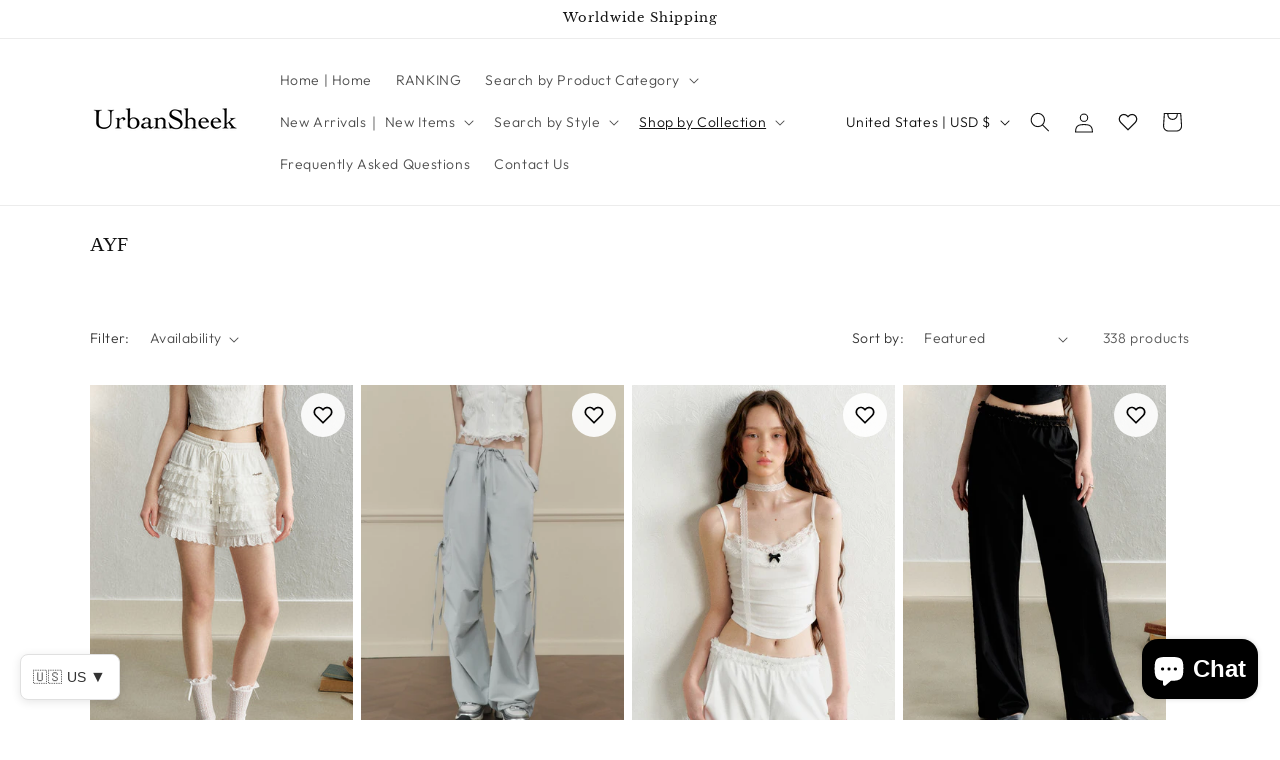

--- FILE ---
content_type: text/javascript; charset=utf-8
request_url: https://urban-sheek.com/en-us/cart/update.js?attributes%5Bhost%5D=https%3A%2F%2Furban-sheek.com&attributes%5Bsw%5D=1280&attributes%5Bsh%5D=720&attributes%5Bfbp%5D=fb.1.1768969725523.1729629896&attributes%5Bttp%5D=D51sPdBdFtGyBrgZEQaQXcJVfiu&attributes%5Blocale%5D=en&attributes%5Bcountry%5D=US
body_size: 658
content:
{"token":"hWN7qoQ5Y0QHK8jgbEFx0wDZ?key=67047306d2aa66f0c5863427731947c4","note":null,"attributes":{"country":"US","fbp":"fb.1.1768969725523.1729629896","host":"https://urban-sheek.com","locale":"en","sh":"720","sw":"1280","ttp":"D51sPdBdFtGyBrgZEQaQXcJVfiu"},"original_total_price":0,"total_price":0,"total_discount":0,"total_weight":0.0,"item_count":0,"items":[],"requires_shipping":false,"currency":"USD","items_subtotal_price":0,"cart_level_discount_applications":[],"discount_codes":[],"items_changelog":{"added":[]}}

--- FILE ---
content_type: text/javascript
request_url: https://urban-sheek.com/cdn/shop/t/51/assets/size-chart.js?v=34477058726016305901766640528
body_size: -474
content:
document.addEventListener("click",e=>{const btn=e.target.closest("[data-unit]");if(!btn)return;const unit=btn.dataset.unit,container=btn.closest(".size-chart-container");container&&(container.querySelectorAll("[data-unit]").forEach(b=>{const active=b.dataset.unit===unit;b.style.backgroundColor=active?"#000":"#fff",b.style.color=active?"#fff":"#333"}),container.querySelectorAll("[data-cm]").forEach(cell=>{const cm=cell.getAttribute("data-cm"),inch=cell.getAttribute("data-inch");cm&&inch&&(cell.textContent=unit==="cm"?cm:inch)}))});
//# sourceMappingURL=/cdn/shop/t/51/assets/size-chart.js.map?v=34477058726016305901766640528


--- FILE ---
content_type: application/javascript; charset=utf-8
request_url: https://localize.omnideckflow.com/api/widget/script/6918a6.myshopify.com?shop=6918a6.myshopify.com
body_size: 19953
content:
(function() {
    'use strict';

    // OmniDeck Flow Localize Widget
    window.ODFLocalize = window.ODFLocalize || {};

    const config = {"shopDomain":"6918a6.myshopify.com","settings":{"mobile":{"enabled":true,"position":"bottom-right","template":"dropdown-classic","offset_vertical":0,"display_elements":"both","offset_horizontal":0,"show_flag_currency":true,"show_flag_language":true,"currency_label_format":"code","language_label_format":"name"},"desktop":{"enabled":true,"position":"bottom-left","template":"dropdown-classic","offset_vertical":"-2","display_elements":"both","offset_horizontal":"13","show_flag_currency":true,"show_flag_language":true,"currency_label_format":"code","language_label_format":"native"},"position":"bottom-left","show_flag":true,"display_type":"dropdown"},"locales":["ar","de","en","es","fr","it","ja","ko","pt-BR","ru","zh-CN","zh-TW"],"currencies":["JPY","USD","EUR"],"defaultLocale":"ja","defaultCurrency":"JPY","geoDetection":true,"geolocationStatus":"published","geolocationPopup":{"title":"Change your language?","message":"Looks like {language} is more preferred for you.","button_text":"Change","show_close":true,"style":{"background_color":"#ffffff","title_color":"#1e293b","message_color":"#64748b","button_color":"#4f46e5","button_text_color":"#ffffff","border_radius":"16"},"show_timing":"immediate","show_frequency":"once_session","animation":"fade","detect_browser_language":true,"detect_geo_location":true},"apiEndpoint":"https:\/\/localize.omnideckflow.com\/api\/widget","seo":{"enableHreflang":true,"enableCanonical":true},"localization":{"rootUrls":[{"locale":"en","url":"https:\/\/urban-sheek.com\/en-world\/","host":"urban-sheek.com","origin":"https:\/\/urban-sheek.com","path":"\/en-world","marketId":"gid:\/\/shopify\/Market\/68581589280","marketPrimary":false,"marketName":"International","marketRegions":[{"code":"AE","name":"United Arab Emirates"},{"code":"AU","name":"Australia"},{"code":"HK","name":"Hong Kong SAR"},{"code":"IL","name":"Israel"},{"code":"MY","name":"Malaysia"},{"code":"NZ","name":"New Zealand"},{"code":"SG","name":"Singapore"}]},{"locale":"ja","url":"https:\/\/urban-sheek.com\/","host":"urban-sheek.com","origin":"https:\/\/urban-sheek.com","path":"\/","marketId":"gid:\/\/shopify\/Market\/68581556512","marketPrimary":true,"marketName":"Japan","marketRegions":[{"code":"JP","name":"Japan"}]},{"locale":"en","url":"https:\/\/urban-sheek.com\/en-us\/","host":"urban-sheek.com","origin":"https:\/\/urban-sheek.com","path":"\/en-us","marketId":"gid:\/\/shopify\/Market\/68772823328","marketPrimary":false,"marketName":"アメリカ","marketRegions":[{"code":"US","name":"United States"}]},{"locale":"en","url":"https:\/\/urban-sheek.com\/en-gb\/","host":"urban-sheek.com","origin":"https:\/\/urban-sheek.com","path":"\/en-gb","marketId":"gid:\/\/shopify\/Market\/81786110240","marketPrimary":false,"marketName":"イギリス","marketRegions":[{"code":"GB","name":"United Kingdom"}]},{"locale":"ja","url":"https:\/\/urban-sheek.com\/ja-gb\/","host":"urban-sheek.com","origin":"https:\/\/urban-sheek.com","path":"\/ja-gb","marketId":"gid:\/\/shopify\/Market\/81786110240","marketPrimary":false,"marketName":"イギリス","marketRegions":[{"code":"GB","name":"United Kingdom"}]},{"locale":"en","url":"https:\/\/urban-sheek.com\/en-ca\/","host":"urban-sheek.com","origin":"https:\/\/urban-sheek.com","path":"\/en-ca","marketId":"gid:\/\/shopify\/Market\/68774199584","marketPrimary":false,"marketName":"カナダ","marketRegions":[{"code":"CA","name":"Canada"}]},{"locale":"en","url":"https:\/\/urban-sheek.com\/en-th\/","host":"urban-sheek.com","origin":"https:\/\/urban-sheek.com","path":"\/en-th","marketId":"gid:\/\/shopify\/Market\/68774232352","marketPrimary":false,"marketName":"タイ","marketRegions":[{"code":"TH","name":"Thailand"}]},{"locale":"de","url":"https:\/\/urban-sheek.com\/de-ge\/","host":"urban-sheek.com","origin":"https:\/\/urban-sheek.com","path":"\/de-ge","marketId":"gid:\/\/shopify\/Market\/81786306848","marketPrimary":false,"marketName":"ドイツ・オーストリア","marketRegions":[{"code":"AT","name":"Austria"},{"code":"DE","name":"Germany"}]},{"locale":"en","url":"https:\/\/urban-sheek.com\/en-ge\/","host":"urban-sheek.com","origin":"https:\/\/urban-sheek.com","path":"\/en-ge","marketId":"gid:\/\/shopify\/Market\/81786306848","marketPrimary":false,"marketName":"ドイツ・オーストリア","marketRegions":[{"code":"AT","name":"Austria"},{"code":"DE","name":"Germany"}]},{"locale":"ja","url":"https:\/\/urban-sheek.com\/ja-ge\/","host":"urban-sheek.com","origin":"https:\/\/urban-sheek.com","path":"\/ja-ge","marketId":"gid:\/\/shopify\/Market\/81786306848","marketPrimary":false,"marketName":"ドイツ・オーストリア","marketRegions":[{"code":"AT","name":"Austria"},{"code":"DE","name":"Germany"}]},{"locale":"fr","url":"https:\/\/urban-sheek.com\/fr-fr\/","host":"urban-sheek.com","origin":"https:\/\/urban-sheek.com","path":"\/fr-fr","marketId":"gid:\/\/shopify\/Market\/92429156640","marketPrimary":false,"marketName":"フランス","marketRegions":[{"code":"FR","name":"France"}]},{"locale":"ja","url":"https:\/\/urban-sheek.com\/ja-fr\/","host":"urban-sheek.com","origin":"https:\/\/urban-sheek.com","path":"\/ja-fr","marketId":"gid:\/\/shopify\/Market\/92429156640","marketPrimary":false,"marketName":"フランス","marketRegions":[{"code":"FR","name":"France"}]},{"locale":"en","url":"https:\/\/urban-sheek.com\/en-eu\/","host":"urban-sheek.com","origin":"https:\/\/urban-sheek.com","path":"\/en-eu","marketId":"gid:\/\/shopify\/Market\/68775608608","marketPrimary":false,"marketName":"ヨーロッパ","marketRegions":[{"code":"IS","name":"Iceland"},{"code":"IE","name":"Ireland"},{"code":"AL","name":"Albania"},{"code":"AM","name":"Armenia"},{"code":"AD","name":"Andorra"},{"code":"IT","name":"Italy"},{"code":"UA","name":"Ukraine"},{"code":"EE","name":"Estonia"},{"code":"AX","name":"Åland Islands"},{"code":"NL","name":"Netherlands"},{"code":"GG","name":"Guernsey"},{"code":"CY","name":"Cyprus"},{"code":"GR","name":"Greece"},{"code":"GP","name":"Guadeloupe"},{"code":"GL","name":"Greenland"},{"code":"HR","name":"Croatia"},{"code":"XK","name":"Kosovo"},{"code":"SM","name":"San Marino"},{"code":"GI","name":"Gibraltar"},{"code":"JE","name":"Jersey"},{"code":"GE","name":"Georgia"},{"code":"CH","name":"Switzerland"},{"code":"SJ","name":"Svalbard & Jan Mayen"},{"code":"SE","name":"Sweden"},{"code":"ES","name":"Spain"},{"code":"SK","name":"Slovakia"},{"code":"SI","name":"Slovenia"},{"code":"RS","name":"Serbia"},{"code":"CZ","name":"Czechia"},{"code":"DK","name":"Denmark"},{"code":"TR","name":"Türkiye"},{"code":"NO","name":"Norway"},{"code":"VA","name":"Vatican City"},{"code":"HU","name":"Hungary"},{"code":"FI","name":"Finland"},{"code":"FO","name":"Faroe Islands"},{"code":"BG","name":"Bulgaria"},{"code":"BY","name":"Belarus"},{"code":"BE","name":"Belgium"},{"code":"PL","name":"Poland"},{"code":"BA","name":"Bosnia & Herzegovina"},{"code":"PT","name":"Portugal"},{"code":"MK","name":"North Macedonia"},{"code":"YT","name":"Mayotte"},{"code":"MT","name":"Malta"},{"code":"IM","name":"Isle of Man"},{"code":"MC","name":"Monaco"},{"code":"MD","name":"Moldova"},{"code":"ME","name":"Montenegro"},{"code":"LV","name":"Latvia"},{"code":"LT","name":"Lithuania"},{"code":"LI","name":"Liechtenstein"},{"code":"RO","name":"Romania"},{"code":"LU","name":"Luxembourg"},{"code":"RE","name":"Réunion"}]},{"locale":"en","url":"https:\/\/urban-sheek.com\/en-tw\/","host":"urban-sheek.com","origin":"https:\/\/urban-sheek.com","path":"\/en-tw","marketId":"gid:\/\/shopify\/Market\/68775739680","marketPrimary":false,"marketName":"台湾","marketRegions":[{"code":"TW","name":"Taiwan"}]},{"locale":"ja","url":"https:\/\/urban-sheek.com\/","host":"urban-sheek.com","origin":"https:\/\/urban-sheek.com","path":"\/","marketId":"gid:\/\/shopify\/Market\/79921545504","marketPrimary":false,"marketName":"海外","marketRegions":[{"code":"AZ","name":"Azerbaijan"},{"code":"AF","name":"Afghanistan"},{"code":"YE","name":"Yemen"},{"code":"IQ","name":"Iraq"},{"code":"IN","name":"India"},{"code":"ID","name":"Indonesia"},{"code":"UZ","name":"Uzbekistan"},{"code":"OM","name":"Oman"},{"code":"KZ","name":"Kazakhstan"},{"code":"QA","name":"Qatar"},{"code":"KH","name":"Cambodia"},{"code":"KG","name":"Kyrgyzstan"},{"code":"KW","name":"Kuwait"},{"code":"SA","name":"Saudi Arabia"},{"code":"LK","name":"Sri Lanka"},{"code":"TJ","name":"Tajikistan"},{"code":"TM","name":"Turkmenistan"},{"code":"NP","name":"Nepal"},{"code":"BH","name":"Bahrain"},{"code":"PK","name":"Pakistan"},{"code":"PS","name":"Palestinian Territories"},{"code":"BD","name":"Bangladesh"},{"code":"PH","name":"Philippines"},{"code":"BT","name":"Bhutan"},{"code":"BN","name":"Brunei"},{"code":"VN","name":"Vietnam"},{"code":"MO","name":"Macao SAR"},{"code":"MM","name":"Myanmar (Burma)"},{"code":"MV","name":"Maldives"},{"code":"MN","name":"Mongolia"},{"code":"JO","name":"Jordan"},{"code":"LA","name":"Laos"},{"code":"LB","name":"Lebanon"},{"code":"CN","name":"China"},{"code":"TL","name":"Timor-Leste"},{"code":"AC","name":"Ascension Island"},{"code":"DZ","name":"Algeria"},{"code":"AO","name":"Angola"},{"code":"IO","name":"British Indian Ocean Territory"},{"code":"UG","name":"Uganda"},{"code":"EG","name":"Egypt"},{"code":"SZ","name":"Eswatini"},{"code":"ET","name":"Ethiopia"},{"code":"ER","name":"Eritrea"},{"code":"GH","name":"Ghana"},{"code":"CV","name":"Cape Verde"},{"code":"GA","name":"Gabon"},{"code":"CM","name":"Cameroon"},{"code":"GM","name":"Gambia"},{"code":"GN","name":"Guinea"},{"code":"GW","name":"Guinea-Bissau"},{"code":"KE","name":"Kenya"},{"code":"CI","name":"Côte d’Ivoire"},{"code":"KM","name":"Comoros"},{"code":"CD","name":"Congo - Kinshasa"},{"code":"CG","name":"Congo - Brazzaville"},{"code":"ST","name":"São Tomé & Príncipe"},{"code":"ZM","name":"Zambia"},{"code":"SL","name":"Sierra Leone"},{"code":"DJ","name":"Djibouti"},{"code":"ZW","name":"Zimbabwe"},{"code":"SD","name":"Sudan"},{"code":"SC","name":"Seychelles"},{"code":"SN","name":"Senegal"},{"code":"SH","name":"St. Helena"},{"code":"SO","name":"Somalia"},{"code":"TZ","name":"Tanzania"},{"code":"TD","name":"Chad"},{"code":"TN","name":"Tunisia"},{"code":"TG","name":"Togo"},{"code":"TA","name":"Tristan da Cunha"},{"code":"NG","name":"Nigeria"},{"code":"NA","name":"Namibia"},{"code":"NE","name":"Niger"},{"code":"TF","name":"French Southern Territories"},{"code":"BF","name":"Burkina Faso"},{"code":"BI","name":"Burundi"},{"code":"BJ","name":"Benin"},{"code":"BW","name":"Botswana"},{"code":"MG","name":"Madagascar"},{"code":"MW","name":"Malawi"},{"code":"ML","name":"Mali"},{"code":"MU","name":"Mauritius"},{"code":"MR","name":"Mauritania"},{"code":"MZ","name":"Mozambique"},{"code":"MA","name":"Morocco"},{"code":"LY","name":"Libya"},{"code":"LR","name":"Liberia"},{"code":"RW","name":"Rwanda"},{"code":"LS","name":"Lesotho"},{"code":"EH","name":"Western Sahara"},{"code":"GQ","name":"Equatorial Guinea"},{"code":"CF","name":"Central African Republic"},{"code":"ZA","name":"South Africa"},{"code":"SS","name":"South Sudan"},{"code":"WF","name":"Wallis & Futuna"},{"code":"KI","name":"Kiribati"},{"code":"CK","name":"Cook Islands"},{"code":"CX","name":"Christmas Island"},{"code":"CC","name":"Cocos (Keeling) Islands"},{"code":"WS","name":"Samoa"},{"code":"SB","name":"Solomon Islands"},{"code":"TV","name":"Tuvalu"},{"code":"TK","name":"Tokelau"},{"code":"TO","name":"Tonga"},{"code":"NR","name":"Nauru"},{"code":"NU","name":"Niue"},{"code":"NC","name":"New Caledonia"},{"code":"NF","name":"Norfolk Island"},{"code":"VU","name":"Vanuatu"},{"code":"PG","name":"Papua New Guinea"},{"code":"PN","name":"Pitcairn Islands"},{"code":"FJ","name":"Fiji"},{"code":"PF","name":"French Polynesia"},{"code":"UM","name":"U.S. Outlying Islands"},{"code":"RU","name":"Russia"},{"code":"AR","name":"Argentina"},{"code":"UY","name":"Uruguay"},{"code":"EC","name":"Ecuador"},{"code":"GY","name":"Guyana"},{"code":"CO","name":"Colombia"},{"code":"GS","name":"South Georgia & South Sandwich Islands"},{"code":"SR","name":"Suriname"},{"code":"CL","name":"Chile"},{"code":"PY","name":"Paraguay"},{"code":"FK","name":"Falkland Islands"},{"code":"BR","name":"Brazil"},{"code":"GF","name":"French Guiana"},{"code":"VE","name":"Venezuela"},{"code":"PE","name":"Peru"},{"code":"BO","name":"Bolivia"},{"code":"AW","name":"Aruba"},{"code":"AI","name":"Anguilla"},{"code":"AG","name":"Antigua & Barbuda"},{"code":"VG","name":"British Virgin Islands"},{"code":"SV","name":"El Salvador"},{"code":"BQ","name":"Caribbean Netherlands"},{"code":"CW","name":"Curaçao"},{"code":"GT","name":"Guatemala"},{"code":"GD","name":"Grenada"},{"code":"KY","name":"Cayman Islands"},{"code":"CR","name":"Costa Rica"},{"code":"BL","name":"St. Barthélemy"},{"code":"PM","name":"St. Pierre & Miquelon"},{"code":"JM","name":"Jamaica"},{"code":"KN","name":"St. Kitts & Nevis"},{"code":"VC","name":"St. Vincent & Grenadines"},{"code":"MF","name":"St. Martin"},{"code":"SX","name":"Sint Maarten"},{"code":"LC","name":"St. Lucia"},{"code":"TC","name":"Turks & Caicos Islands"},{"code":"DO","name":"Dominican Republic"},{"code":"DM","name":"Dominica"},{"code":"TT","name":"Trinidad & Tobago"},{"code":"NI","name":"Nicaragua"},{"code":"HT","name":"Haiti"},{"code":"PA","name":"Panama"},{"code":"BS","name":"Bahamas"},{"code":"BM","name":"Bermuda"},{"code":"BB","name":"Barbados"},{"code":"BZ","name":"Belize"},{"code":"HN","name":"Honduras"},{"code":"MQ","name":"Martinique"},{"code":"MX","name":"Mexico"},{"code":"MS","name":"Montserrat"}]},{"locale":"ko","url":"https:\/\/urban-sheek.com\/ko-kr\/","host":"urban-sheek.com","origin":"https:\/\/urban-sheek.com","path":"\/ko-kr","marketId":"gid:\/\/shopify\/Market\/68775706912","marketPrimary":false,"marketName":"韓国","marketRegions":[{"code":"KR","name":"South Korea"}]},{"locale":"en","url":"https:\/\/urban-sheek.com\/en-kr\/","host":"urban-sheek.com","origin":"https:\/\/urban-sheek.com","path":"\/en-kr","marketId":"gid:\/\/shopify\/Market\/68775706912","marketPrimary":false,"marketName":"韓国","marketRegions":[{"code":"KR","name":"South Korea"}]}]}};
    const localizationRoots = (config.localization && config.localization.rootUrls) ? config.localization.rootUrls : [];
    const currentHost = window.location.host.toLowerCase();
    const configuredLocales = (config.locales || []).map(l => typeof l === 'string' ? l : l.locale);
    const rootLocales = localizationRoots.map(r => r.locale);
    const availableLocales = Array.from(new Set(configuredLocales.concat(rootLocales)));

    function normalizeLocale(locale) {
        if (!locale) return null;
        const normalized = locale.toLowerCase();
        const normalizedAvailable = availableLocales.map(l => l.toLowerCase());
        const exactIndex = normalizedAvailable.indexOf(normalized);
        if (exactIndex !== -1) {
            return availableLocales[exactIndex];
        }
        const short = normalized.split('-')[0];
        const prefixIndex = normalizedAvailable.findIndex(l => l.split('-')[0] === short);
        if (prefixIndex !== -1) {
            return availableLocales[prefixIndex];
        }
        return locale.split('-')[0];
    }

    function normalizeRootPath(path) {
        if (!path) return '/';
        let normalized = path.startsWith('/') ? path : '/' + path;
        if (normalized.length > 1 && normalized.endsWith('/')) {
            normalized = normalized.slice(0, -1);
        }
        return normalized;
    }

    function getRootsForHost(host) {
        return localizationRoots.filter(root => (root.host || '').toLowerCase() === host);
    }

    function detectRootMatch() {
        const hostRoots = getRootsForHost(currentHost);
        if (!hostRoots.length) return null;
        const currentPath = normalizeRootPath(window.location.pathname.toLowerCase());
        let match = null;
        hostRoots.forEach(root => {
            const rootPath = normalizeRootPath((root.path || '/').toLowerCase());
            if (rootPath === '/') {
                if (!match) match = root;
                return;
            }
            if (currentPath === rootPath || currentPath.startsWith(rootPath + '/')) {
                if (!match || rootPath.length > normalizeRootPath((match.path || '/').toLowerCase()).length) {
                    match = root;
                }
            }
        });
        return match;
    }

    function stripRootPrefix(path) {
        const normalizedPath = normalizeRootPath(path);
        const hostRoots = getRootsForHost(currentHost)
            .map(root => normalizeRootPath(root.path || '/'))
            .sort((a, b) => b.length - a.length);

        for (const rootPath of hostRoots) {
            if (rootPath === '/') continue;
            if (normalizedPath === rootPath || normalizedPath.startsWith(rootPath + '/')) {
                const remainder = normalizedPath.slice(rootPath.length);
                if (!remainder) return '/';
                return remainder.startsWith('/') ? remainder : '/' + remainder;
            }
        }

        return normalizedPath;
    }

    let currentMarketId = null;

    function getRootForLocale(locale) {
        const targetLocale = normalizeLocale(locale);
        if (!targetLocale) return null;
        const candidates = localizationRoots.filter(root => root.locale === targetLocale);
        if (!candidates.length) return null;

        let pool = candidates;
        if (currentMarketId) {
            const sameMarket = pool.filter(root => root.marketId === currentMarketId);
            if (sameMarket.length) {
                pool = sameMarket;
            }
        }

        const hostMatches = pool.filter(root => (root.host || '').toLowerCase() === currentHost);
        if (hostMatches.length) {
            pool = hostMatches;
        }

        return pool.find(root => root.marketPrimary) || pool[0];
    }

    function buildLocalizedUrl(locale, path) {
        const root = getRootForLocale(locale);
        if (!root) return null;
        const origin = root.origin || window.location.origin;
        const rootPath = normalizeRootPath(root.path || '/');
        const strippedPath = stripRootPrefix(path);
        const base = rootPath === '/' ? '' : rootPath;
        const suffix = strippedPath === '/' ? '' : strippedPath;
        return origin + base + suffix;
    }

    const detectedRoot = detectRootMatch();
    const detectedLocale = detectedRoot ? detectedRoot.locale : null;
    currentMarketId = detectedRoot ? detectedRoot.marketId : null;

    // Locale data with flags
    const localeData = {
        'ja': { name: '日本語', flag: '🇯🇵', code: 'ja' },
        'en': { name: 'English', flag: '🇺🇸', code: 'en' },
        'en-US': { name: 'English (US)', flag: '🇺🇸', code: 'en-US' },
        'en-GB': { name: 'English (UK)', flag: '🇬🇧', code: 'en-GB' },
        'en-AU': { name: 'English (AU)', flag: '🇦🇺', code: 'en-AU' },
        'zh': { name: '中文', flag: '🇨🇳', code: 'zh' },
        'zh-CN': { name: '简体中文', flag: '🇨🇳', code: 'zh-CN' },
        'zh-TW': { name: '繁體中文', flag: '🇹🇼', code: 'zh-TW' },
        'zh-Hans': { name: '简体中文', flag: '🇨🇳', code: 'zh-Hans' },
        'zh-Hant': { name: '繁體中文', flag: '🇹🇼', code: 'zh-Hant' },
        'ko': { name: '한국어', flag: '🇰🇷', code: 'ko' },
        'es': { name: 'Español', flag: '🇪🇸', code: 'es' },
        'fr': { name: 'Français', flag: '🇫🇷', code: 'fr' },
        'fr-CA': { name: 'Français (CA)', flag: '🇨🇦', code: 'fr-CA' },
        'de': { name: 'Deutsch', flag: '🇩🇪', code: 'de' },
        'de-AT': { name: 'Deutsch (AT)', flag: '🇦🇹', code: 'de-AT' },
        'de-CH': { name: 'Deutsch (CH)', flag: '🇨🇭', code: 'de-CH' },
        'it': { name: 'Italiano', flag: '🇮🇹', code: 'it' },
        'pt': { name: 'Português', flag: '🇵🇹', code: 'pt' },
        'pt-BR': { name: 'Português (BR)', flag: '🇧🇷', code: 'pt-BR' },
        'ru': { name: 'Русский', flag: '🇷🇺', code: 'ru' },
        'ar': { name: 'العربية', flag: '🇸🇦', code: 'ar' },
        'th': { name: 'ไทย', flag: '🇹🇭', code: 'th' },
        'vi': { name: 'Tiếng Việt', flag: '🇻🇳', code: 'vi' },
        'id': { name: 'Bahasa Indonesia', flag: '🇮🇩', code: 'id' },
        'ms': { name: 'Bahasa Melayu', flag: '🇲🇾', code: 'ms' },
        'nl': { name: 'Nederlands', flag: '🇳🇱', code: 'nl' },
        'pl': { name: 'Polski', flag: '🇵🇱', code: 'pl' },
        'tr': { name: 'Türkçe', flag: '🇹🇷', code: 'tr' },
        'uk': { name: 'Українська', flag: '🇺🇦', code: 'uk' },
        'sv': { name: 'Svenska', flag: '🇸🇪', code: 'sv' },
        'da': { name: 'Dansk', flag: '🇩🇰', code: 'da' },
        'no': { name: 'Norsk', flag: '🇳🇴', code: 'no' },
        'fi': { name: 'Suomi', flag: '🇫🇮', code: 'fi' },
    };

    // Get locale data with fallback for regional variants (e.g., de-AT -> de)
    function getLocaleData(locale) {
        if (localeData[locale]) {
            return localeData[locale];
        }
        // Try base language (e.g., de-AT -> de)
        const baseLang = locale.split('-')[0];
        if (localeData[baseLang]) {
            // Return base data but with original code
            return { ...localeData[baseLang], code: locale };
        }
        return { name: locale, flag: '🌐', code: locale };
    }

    // Currency data
    const currencyData = {
        'JPY': { symbol: '¥', name: '日本円', flag: '🇯🇵' },
        'USD': { symbol: '$', name: 'US Dollar', flag: '🇺🇸' },
        'EUR': { symbol: '€', name: 'Euro', flag: '🇪🇺' },
        'GBP': { symbol: '£', name: 'British Pound', flag: '🇬🇧' },
        'CNY': { symbol: '¥', name: '人民币', flag: '🇨🇳' },
        'KRW': { symbol: '₩', name: '대한민국 원', flag: '🇰🇷' },
        'TWD': { symbol: 'NT$', name: '新台幣', flag: '🇹🇼' },
        'HKD': { symbol: 'HK$', name: '港幣', flag: '🇭🇰' },
        'SGD': { symbol: 'S$', name: 'Singapore Dollar', flag: '🇸🇬' },
        'AUD': { symbol: 'A$', name: 'Australian Dollar', flag: '🇦🇺' },
        'CAD': { symbol: 'C$', name: 'Canadian Dollar', flag: '🇨🇦' },
        'THB': { symbol: '฿', name: 'Thai Baht', flag: '🇹🇭' },
    };

    // Country to currency mapping (ISO 3166-1 alpha-2 -> ISO 4217)
    const countryCurrency = {
        'JP': 'JPY', 'US': 'USD', 'GB': 'GBP', 'EU': 'EUR',
        'DE': 'EUR', 'FR': 'EUR', 'IT': 'EUR', 'ES': 'EUR', 'NL': 'EUR', 'BE': 'EUR',
        'AT': 'EUR', 'PT': 'EUR', 'IE': 'EUR', 'FI': 'EUR', 'GR': 'EUR',
        'CN': 'CNY', 'HK': 'HKD', 'TW': 'TWD', 'KR': 'KRW', 'SG': 'SGD',
        'AU': 'AUD', 'NZ': 'NZD', 'CA': 'CAD', 'TH': 'THB', 'MY': 'MYR',
        'ID': 'IDR', 'PH': 'PHP', 'VN': 'VND', 'IN': 'INR',
        'CH': 'CHF', 'SE': 'SEK', 'NO': 'NOK', 'DK': 'DKK', 'PL': 'PLN',
        'RU': 'RUB', 'BR': 'BRL', 'MX': 'MXN', 'AE': 'AED', 'SA': 'SAR',
        'ZA': 'ZAR', 'TR': 'TRY', 'IL': 'ILS', 'CZ': 'CZK', 'HU': 'HUF',
    };

    // Helper function to set cookie
    function setCookie(name, value, days) {
        const expires = days ? '; expires=' + new Date(Date.now() + days * 864e5).toUTCString() : '';
        document.cookie = name + '=' + encodeURIComponent(value) + expires + '; path=/; SameSite=Lax';
    }

    // Submit to Shopify's /localization endpoint (like LangShop does)
    // LangShop uses minimal fields: _method, return_to, and country_code OR locale_code
    function submitLocalization(options = {}) {
        const { countryCode, localeCode, returnTo } = options;

        const form = document.createElement('form');
        form.method = 'POST';
        form.action = '/localization';
        form.style.display = 'none';

        // Minimal required fields (matching LangShop exactly)
        const fields = {
            '_method': 'PUT',
            'return_to': returnTo || window.location.pathname + window.location.search
        };

        // Add country_code OR locale_code (not both - Shopify uses localization cookie to preserve country)
        if (countryCode) {
            fields['country_code'] = countryCode;
        }
        if (localeCode) {
            fields['locale_code'] = localeCode;
        }

        // Create and append inputs
        for (const [name, value] of Object.entries(fields)) {
            const input = document.createElement('input');
            input.type = 'hidden';
            input.name = name;
            input.value = value;
            form.appendChild(input);
        }

        document.body.appendChild(form);
        form.submit();
    }

    const storedLocale = localStorage.getItem('odf_locale');
    let currentLocale = normalizeLocale(detectedLocale)
        || normalizeLocale(storedLocale)
        || normalizeLocale(config.defaultLocale)
        || config.defaultLocale;

    if (!detectedLocale) {
        const htmlLocale = normalizeLocale(window.Shopify && window.Shopify.locale ? window.Shopify.locale : document.documentElement.lang);
        if (htmlLocale) {
            currentLocale = htmlLocale;
        }
    } else {
        localStorage.setItem('odf_locale', detectedLocale);
    }
    let currentCurrency = localStorage.getItem('odf_currency') || config.defaultCurrency;
    let exchangeRates = {};

    // Styles
    const styles = `
        /* Disable mobile tap highlight */
        .odf-switcher,
        .odf-switcher * {
            -webkit-tap-highlight-color: transparent;
            -webkit-touch-callout: none;
            touch-action: manipulation;
        }

        .odf-switcher {
            font-family: -apple-system, BlinkMacSystemFont, 'Segoe UI', Roboto, sans-serif;
            position: fixed;
            z-index: 999999;
            ${getPositionStyles()}
        }

        .odf-switcher.theme-light {
            background: #ffffff;
            color: #333333;
            border: 1px solid #e0e0e0;
            box-shadow: 0 2px 10px rgba(0,0,0,0.1);
        }

        .odf-switcher.theme-dark {
            background: #1a1a1a;
            color: #ffffff;
            border: 1px solid #333333;
            box-shadow: 0 2px 10px rgba(0,0,0,0.3);
        }

        .odf-switcher.theme-transparent {
            background: rgba(255,255,255,0.95);
            color: #333333;
            backdrop-filter: blur(10px);
            border: 1px solid rgba(0,0,0,0.1);
        }

        .odf-switcher-dropdown {
            border-radius: 8px;
            padding: 8px 12px;
            cursor: pointer;
            min-width: 150px;
        }

        /* Dual dropdown (side-by-side) styles */
        .odf-switcher-dual {
            display: flex;
            gap: 8px;
            padding: 0;
            background: transparent !important;
            border: none !important;
            box-shadow: none !important;
        }

        .odf-switcher-single {
            position: relative;
            border-radius: 8px;
            padding: 8px 12px;
            cursor: pointer;
            min-width: 100px;
        }

        .odf-switcher-single.theme-light {
            background: #ffffff;
            color: #333333;
            border: 1px solid #e0e0e0;
            box-shadow: 0 2px 10px rgba(0,0,0,0.1);
        }

        .odf-switcher-single.theme-dark {
            background: #1a1a1a;
            color: #ffffff;
            border: 1px solid #333333;
            box-shadow: 0 2px 10px rgba(0,0,0,0.3);
        }

        .odf-switcher-single.theme-transparent {
            background: rgba(255,255,255,0.95);
            color: #333333;
            backdrop-filter: blur(10px);
            border: 1px solid rgba(0,0,0,0.1);
        }

        .odf-switcher-single .odf-switcher-menu {
            position: absolute;
            bottom: 100%;
            left: 0;
            min-width: 150px;
            margin-bottom: 4px;
            border-radius: 8px;
            overflow: hidden;
            display: none;
            max-height: 300px;
            overflow-y: auto;
        }

        .odf-switcher-single.open .odf-switcher-menu {
            display: block;
        }

        .odf-switcher-single.open .odf-switcher-arrow {
            transform: rotate(180deg);
        }

        .odf-switcher-single.theme-light .odf-switcher-menu {
            background: #ffffff;
            border: 1px solid #e0e0e0;
            box-shadow: 0 -2px 10px rgba(0,0,0,0.1);
        }

        .odf-switcher-single.theme-dark .odf-switcher-menu {
            background: #1a1a1a;
            border: 1px solid #333333;
        }

        .odf-switcher-trigger {
            display: flex;
            align-items: center;
            gap: 8px;
            user-select: none;
        }

        .odf-switcher-flag {
            font-size: 20px;
            line-height: 1;
        }

        .odf-switcher-label {
            flex: 1;
            font-size: 14px;
        }

        .odf-switcher-arrow {
            transition: transform 0.2s;
        }

        .odf-switcher.open .odf-switcher-arrow {
            transform: rotate(180deg);
        }

        .odf-switcher-menu {
            position: absolute;
            bottom: 100%;
            left: 0;
            right: 0;
            margin-bottom: 4px;
            border-radius: 8px;
            overflow: hidden;
            display: none;
            max-height: 300px;
            overflow-y: auto;
        }

        .odf-switcher.open .odf-switcher-menu {
            display: block;
        }

        .odf-switcher.theme-light .odf-switcher-menu {
            background: #ffffff;
            border: 1px solid #e0e0e0;
            box-shadow: 0 -2px 10px rgba(0,0,0,0.1);
        }

        .odf-switcher.theme-dark .odf-switcher-menu {
            background: #1a1a1a;
            border: 1px solid #333333;
        }

        .odf-switcher-section {
            padding: 8px 0;
            border-bottom: 1px solid rgba(128,128,128,0.2);
        }

        .odf-switcher-section:last-child {
            border-bottom: none;
        }

        .odf-switcher-section-title {
            padding: 4px 12px;
            font-size: 11px;
            text-transform: uppercase;
            opacity: 0.6;
            font-weight: 600;
        }

        .odf-switcher-item {
            display: flex;
            align-items: center;
            gap: 8px;
            padding: 8px 12px;
            cursor: pointer;
            transition: background 0.15s;
        }

        .odf-switcher-item:hover {
            background: rgba(128,128,128,0.1);
        }

        .odf-switcher-item.active {
            background: rgba(59, 130, 246, 0.1);
        }

        .odf-switcher-inline {
            display: flex;
            gap: 8px;
            padding: 8px;
            border-radius: 8px;
        }

        .odf-switcher-inline-item {
            padding: 6px 12px;
            border-radius: 6px;
            cursor: pointer;
            transition: all 0.15s;
            display: flex;
            align-items: center;
            gap: 6px;
        }

        .odf-switcher-inline-item:hover {
            background: rgba(128,128,128,0.1);
        }

        .odf-switcher-inline-item.active {
            background: #3b82f6;
            color: white;
        }

        /* Geolocation Popup Styles - Centered modal with backdrop */
        .odf-geo-popup-overlay {
            position: fixed;
            top: 0;
            left: 0;
            right: 0;
            bottom: 0;
            z-index: 9999999;
            display: flex;
            justify-content: center;
            align-items: center;
            background: rgba(0, 0, 0, 0.5);
            opacity: 0;
            visibility: hidden;
            transition: opacity 0.3s ease, visibility 0.3s ease;
        }

        .odf-geo-popup-overlay.visible {
            opacity: 1;
            visibility: visible;
        }

        .odf-geo-popup {
            background: #ffffff;
            border-radius: 16px;
            padding: 32px 40px;
            max-width: 480px;
            width: 90%;
            box-shadow: 0 20px 60px rgba(0, 0, 0, 0.3);
            position: relative;
            transform: scale(0.9) translateY(20px);
            transition: transform 0.3s ease;
            text-align: center;
        }

        .odf-geo-popup-overlay.visible .odf-geo-popup {
            transform: scale(1) translateY(0);
        }

        .odf-geo-popup-close {
            position: absolute;
            top: 16px;
            right: 16px;
            background: #f1f1f1;
            border: none;
            font-size: 18px;
            cursor: pointer;
            color: #666;
            width: 32px;
            height: 32px;
            border-radius: 50%;
            display: flex;
            align-items: center;
            justify-content: center;
            padding: 0;
            line-height: 1;
            transition: background 0.2s, color 0.2s;
        }

        .odf-geo-popup-close:hover {
            background: #e0e0e0;
            color: #333;
        }

        .odf-geo-popup-content {
            display: flex;
            flex-direction: column;
            gap: 24px;
        }

        .odf-geo-popup-message {
            font-size: 20px;
            color: #1a1a1a;
            line-height: 1.5;
            margin: 0;
            font-weight: 500;
        }

        .odf-geo-popup-row {
            display: flex;
            flex-direction: column;
            align-items: center;
            gap: 12px;
        }

        .odf-geo-popup-language {
            font-size: 16px;
            color: #000;
            text-decoration: underline;
        }

        .odf-geo-popup-btn {
            padding: 14px 48px;
            border: none;
            background: #000;
            font-size: 16px;
            color: #fff;
            cursor: pointer;
            border-radius: 8px;
            font-weight: 600;
            transition: background 0.2s, transform 0.1s;
        }

        .odf-geo-popup-btn:hover {
            background: #333;
        }

        .odf-geo-popup-btn:active {
            transform: scale(0.98);
        }

        .odf-geo-popup-stay {
            padding: 8px 16px;
            border: none;
            background: transparent;
            font-size: 14px;
            color: #666;
            cursor: pointer;
            text-decoration: underline;
        }

        .odf-geo-popup-stay:hover {
            color: #333;
        }

        ${config.settings.custom_css || ''}
    `;

    function getPositionStyles() {
        const pos = config.settings.position || 'bottom-right';
        const positions = {
            'top-left': 'top: 20px; left: 20px;',
            'top-right': 'top: 20px; right: 20px;',
            'bottom-left': 'bottom: 20px; left: 20px;',
            'bottom-right': 'bottom: 20px; right: 20px;',
            'custom': '',
        };
        return positions[pos] || positions['bottom-right'];
    }

    function getCurrentLocaleLabel() {
        const locale = getLocaleData(currentLocale);
        let label = '';

        // Support both old and new settings format
        const isMobile = window.innerWidth < 768;
        const deviceSettings = isMobile ? (config.settings.mobile || {}) : (config.settings.desktop || {});

        // New format: language_label_format (name, code, native, none)
        // Old format: show_flag, show_language_name, show_language_code
        const labelFormat = deviceSettings.language_label_format ||
            (config.settings.show_language_name ? 'name' : (config.settings.show_language_code ? 'code' : 'name'));
        const showFlag = deviceSettings.show_flag_language ?? config.settings.show_flag ?? true;

        if (showFlag) {
            label += locale.flag + ' ';
        }

        switch (labelFormat) {
            case 'name':
            case 'native':
                label += locale.name;
                break;
            case 'code':
                label += locale.code ? locale.code.toUpperCase() : currentLocale.toUpperCase();
                break;
            case 'both':
                label += locale.name + ' (' + (locale.code || currentLocale).toUpperCase() + ')';
                break;
            case 'none':
                // Only flag
                break;
            default:
                label += locale.name;
        }

        return label.trim() || locale.name;
    }

    function getCurrentCurrencyLabel() {
        const currency = currencyData[currentCurrency] || { symbol: currentCurrency, name: currentCurrency };
        return currency.flag + ' ' + currentCurrency + ' (' + currency.symbol + ')';
    }

    function changeLocale(locale) {
        currentLocale = locale;
        localStorage.setItem('odf_locale', locale);

        const targetPath = config.settings.redirect_type === 'home'
            ? '/'
            : window.location.pathname;
        const targetUrl = buildLocalizedUrl(locale, targetPath);

        if (targetUrl) {
            window.location.href = targetUrl + window.location.search + window.location.hash;
            return;
        }

        // Fallback to prefix-based URLs
        const url = new URL(window.location.href);
        const pathParts = url.pathname.split('/').filter(Boolean);
        const locales = (config.locales || []).map(l => l.locale || l);

        // Remove existing locale prefix if present
        if (locales.includes(pathParts[0])) {
            pathParts.shift();
        }

        // Add new locale prefix (if not default)
        if (locale !== config.defaultLocale) {
            pathParts.unshift(locale);
        }

        url.pathname = '/' + pathParts.join('/');
        window.location.href = url.toString();
    }

    function changeCurrency(currency) {
        currentCurrency = currency;
        localStorage.setItem('odf_currency', currency);
        updatePrices();
        updateSwitcherDisplay();
    }

    async function updatePrices() {
        if (!exchangeRates[currentCurrency]) {
            try {
                const response = await fetch(config.apiEndpoint + '/exchange-rates?base=' + config.defaultCurrency);
                const data = await response.json();
                exchangeRates = data.rates;
            } catch (e) {
                console.error('Failed to fetch exchange rates:', e);
                return;
            }
        }

        const rate = exchangeRates[currentCurrency] || 1;
        const currency = currencyData[currentCurrency] || { symbol: currentCurrency };

        // Find all price elements and convert
        document.querySelectorAll('[data-odf-price]').forEach(el => {
            const originalPrice = parseFloat(el.dataset.odfPrice);
            const convertedPrice = originalPrice * rate;
            el.textContent = currency.symbol + convertedPrice.toLocaleString();
        });
    }

    function updateSwitcherDisplay() {
        // Update language label
        const langLabel = document.querySelector('.odf-switcher-language .odf-switcher-label');
        if (langLabel) {
            langLabel.textContent = getCurrentLocaleLabel();
        }

        // Update active states
        document.querySelectorAll('[data-locale]').forEach(item => {
            item.classList.toggle('active', item.dataset.locale === currentLocale);
        });

        // Update language active states (base language)
        const currentBaseLang = currentLocale.split('-')[0].toLowerCase();
        document.querySelectorAll('[data-language]').forEach(item => {
            item.classList.toggle('active', item.dataset.language === currentBaseLang);
        });

        // Note: Market/country labels and active states are set at creation time
        // and will update on navigation (page reload)
    }

    // Country data with flags and names
    const countryData = {
        'JP': { name: '日本', flag: '🇯🇵' },
        'US': { name: 'United States', flag: '🇺🇸' },
        'GB': { name: 'United Kingdom', flag: '🇬🇧' },
        'DE': { name: 'Deutschland', flag: '🇩🇪' },
        'AT': { name: 'Österreich', flag: '🇦🇹' },
        'CH': { name: 'Schweiz', flag: '🇨🇭' },
        'FR': { name: 'France', flag: '🇫🇷' },
        'CA': { name: 'Canada', flag: '🇨🇦' },
        'AU': { name: 'Australia', flag: '🇦🇺' },
        'CN': { name: '中国', flag: '🇨🇳' },
        'TW': { name: '台灣', flag: '🇹🇼' },
        'HK': { name: '香港', flag: '🇭🇰' },
        'KR': { name: '한국', flag: '🇰🇷' },
        'ES': { name: 'España', flag: '🇪🇸' },
        'IT': { name: 'Italia', flag: '🇮🇹' },
        'PT': { name: 'Portugal', flag: '🇵🇹' },
        'BR': { name: 'Brasil', flag: '🇧🇷' },
        'MX': { name: 'México', flag: '🇲🇽' },
        'NL': { name: 'Nederland', flag: '🇳🇱' },
        'BE': { name: 'België', flag: '🇧🇪' },
        'SE': { name: 'Sverige', flag: '🇸🇪' },
        'NO': { name: 'Norge', flag: '🇳🇴' },
        'DK': { name: 'Danmark', flag: '🇩🇰' },
        'FI': { name: 'Suomi', flag: '🇫🇮' },
        'PL': { name: 'Polska', flag: '🇵🇱' },
        'RU': { name: 'Россия', flag: '🇷🇺' },
        'TH': { name: 'ไทย', flag: '🇹🇭' },
        'SG': { name: 'Singapore', flag: '🇸🇬' },
        'MY': { name: 'Malaysia', flag: '🇲🇾' },
        'ID': { name: 'Indonesia', flag: '🇮🇩' },
        'PH': { name: 'Philippines', flag: '🇵🇭' },
        'VN': { name: 'Việt Nam', flag: '🇻🇳' },
        'IN': { name: 'India', flag: '🇮🇳' },
        'AE': { name: 'الإمارات', flag: '🇦🇪' },
        'SA': { name: 'السعودية', flag: '🇸🇦' },
        'TR': { name: 'Türkiye', flag: '🇹🇷' },
        'NZ': { name: 'New Zealand', flag: '🇳🇿' },
        'ZA': { name: 'South Africa', flag: '🇿🇦' },
        'IE': { name: 'Ireland', flag: '🇮🇪' },
    };

    // Get country code from locale (e.g., "de-AT" -> "AT", "ja" -> "JP")
    function getCountryFromLocale(locale) {
        if (!locale) return null;
        const parts = locale.split('-');
        if (parts.length > 1) {
            return parts[1].toUpperCase();
        }
        // Map base language to default country
        const langToCountry = {
            'ja': 'JP', 'en': 'US', 'de': 'DE', 'fr': 'FR', 'es': 'ES',
            'it': 'IT', 'pt': 'PT', 'ko': 'KR', 'zh': 'CN', 'ru': 'RU',
            'th': 'TH', 'vi': 'VN', 'id': 'ID', 'ms': 'MY', 'ar': 'SA',
            'tr': 'TR', 'pl': 'PL', 'nl': 'NL', 'sv': 'SE', 'da': 'DK',
            'no': 'NO', 'fi': 'FI'
        };
        return langToCountry[parts[0].toLowerCase()] || parts[0].toUpperCase();
    }

    // Generate flag emoji from 2-letter country code
    function countryCodeToFlag(code) {
        if (!code || code.length !== 2) return '🌐';
        const upper = code.toUpperCase();
        const first = upper.charCodeAt(0);
        const second = upper.charCodeAt(1);
        // Regional Indicator Symbols: A=0x1F1E6, B=0x1F1E7, etc.
        if (first < 65 || first > 90 || second < 65 || second > 90) return '🌐';
        return String.fromCodePoint(first - 65 + 0x1F1E6) + String.fromCodePoint(second - 65 + 0x1F1E6);
    }

    function getCountryData(countryCode) {
        if (countryData[countryCode]) {
            return countryData[countryCode];
        }
        // Generate flag emoji dynamically for unknown countries
        return { name: countryCode, flag: countryCodeToFlag(countryCode) };
    }

    function getCurrentCountryLabel() {
        const countryCode = getCountryFromLocale(currentLocale);
        const data = getCountryData(countryCode);
        return data.flag + ' ' + data.name;
    }

    function createDropdownSwitcher() {
        const theme = config.settings.style_theme || 'light';
        const locales = config.locales || [];

        // Support both old and new settings format
        const isMobile = window.innerWidth < 768;
        const deviceSettings = isMobile ? (config.settings.mobile || {}) : (config.settings.desktop || {});
        const displayElements = deviceSettings.display_elements || 'both';
        const labelFormat = deviceSettings.language_label_format ||
            (config.settings.show_language_name ? 'name' : (config.settings.show_language_code ? 'code' : 'name'));
        const showFlagLanguage = deviceSettings.show_flag_language ?? config.settings.show_flag ?? true;
        const showFlagCountry = deviceSettings.show_flag_currency ?? true;

        const wantLanguage = displayElements === 'language' || displayElements === 'both';
        const wantCountry = displayElements === 'currency' || displayElements === 'both';

        // === Check if we have Markets data (requires read_markets scope) ===
        const hasMarketsData = localizationRoots.length > 0;

        // === FALLBACK MODE: No Markets data - use config.locales only (language-only switcher) ===
        if (!hasMarketsData) {
            // Build unique languages from config.locales
            const uniqueLanguages = [];
            const seenLanguages = new Set();
            locales.forEach(l => {
                const locale = typeof l === 'string' ? l : l.locale;
                const baseLang = locale.split('-')[0].toLowerCase();
                if (!seenLanguages.has(baseLang)) {
                    seenLanguages.add(baseLang);
                    uniqueLanguages.push(baseLang);
                }
            });

            // Only show language dropdown (no country/market without Markets data)
            const showLanguageDropdown = wantLanguage && uniqueLanguages.length > 1;

            let languageItems = '';
            if (showLanguageDropdown) {
                const currentBaseLang = currentLocale.split('-')[0].toLowerCase();
                languageItems = uniqueLanguages.map(lang => {
                    const data = getLocaleData(lang);
                    const isActive = lang === currentBaseLang ? 'active' : '';
                    let label = '';
                    if (showFlagLanguage) label += data.flag + ' ';
                    switch (labelFormat) {
                        case 'name':
                        case 'native':
                            label += data.name;
                            break;
                        case 'code':
                            label += lang.toUpperCase();
                            break;
                        default:
                            label += data.name;
                    }
                    return `<div class="odf-switcher-item ${isActive}" data-language="${lang}">${label.trim()}</div>`;
                }).join('');
            }

            const languageDropdown = showLanguageDropdown ? `
                <div class="odf-switcher-single odf-switcher-language theme-${theme}">
                    <div class="odf-switcher-menu">
                        ${languageItems}
                    </div>
                    <div class="odf-switcher-trigger" data-type="language">
                        <span class="odf-switcher-label">${getCurrentLocaleLabel()}</span>
                        <span class="odf-switcher-arrow">▼</span>
                    </div>
                </div>
            ` : '';

            return `
                <div class="odf-switcher odf-switcher-dropdown theme-${theme}" id="odf-switcher">
                    ${languageDropdown}
                </div>
            `;
        }

        // === LangShop-style: Build market data structure ===
        // Group roots by marketId: { marketId -> { name, roots: [...], languages: [...], regions: [...] } }
        const marketData = {};
        localizationRoots.forEach(root => {
            const marketId = root.marketId || 'default';
            if (!marketData[marketId]) {
                marketData[marketId] = {
                    id: marketId,
                    name: root.marketName || 'Default',
                    roots: [],
                    languages: new Set(),
                    regions: root.marketRegions || []
                };
            }
            marketData[marketId].roots.push(root);
            const baseLang = root.locale.split('-')[0].toLowerCase();
            marketData[marketId].languages.add(baseLang);
        });

        // Convert languages Sets to Arrays
        Object.values(marketData).forEach(m => {
            m.languages = Array.from(m.languages);
        });

        // Find current market based on current locale AND URL
        // Priority: 1) Exact locale + URL match with marketPrimary, 2) Exact locale + URL match, 3) Locale only
        const currentUrl = window.location.origin + window.location.pathname.replace(/\/$/, '');
        const normalizeUrl = (url) => url ? url.replace(/\/$/, '') : '';

        // Find roots matching current locale
        const localeMatchedRoots = localizationRoots.filter(r => r.locale === currentLocale);
        const baseLangMatchedRoots = localizationRoots.filter(r => r.locale.split('-')[0] === currentLocale.split('-')[0]);

        // First try exact URL match with marketPrimary
        let currentRoot = localeMatchedRoots.find(r => normalizeUrl(r.url) === currentUrl && r.marketPrimary)
            // Then exact URL match without marketPrimary
            || localeMatchedRoots.find(r => normalizeUrl(r.url) === currentUrl)
            // Then any root with marketPrimary for this locale
            || localeMatchedRoots.find(r => r.marketPrimary)
            // Then first locale match
            || localeMatchedRoots[0]
            // Finally base language match
            || baseLangMatchedRoots.find(r => r.marketPrimary)
            || baseLangMatchedRoots[0];

        const detectedMarketId = currentRoot?.marketId || 'default';
        const currentMarket = marketData[detectedMarketId];

        // === LangShop-style: Build ALL countries list from all market regions ===
        // First, collect all country-market pairs
        const countryMarketPairs = [];
        Object.values(marketData).forEach(m => {
            const primaryRoot = m.roots.find(r => r.marketPrimary) || m.roots[0];
            const regionCount = (m.regions || []).length;
            (m.regions || []).forEach(region => {
                countryMarketPairs.push({
                    code: region.code,
                    name: region.name,
                    marketId: m.id,
                    marketName: m.name,
                    url: primaryRoot.url,
                    languages: m.languages,
                    regionCount: regionCount, // Fewer = more specific market
                    isPrimaryMarket: m.primary || false
                });
            });
        });

        // Choose the best market for each country:
        // Priority: 1) Single-country market, 2) Smaller markets, 3) First found
        const allCountries = [];
        const seenCountryCodes = new Set();

        // Sort by regionCount (ascending) so specific markets are processed first
        countryMarketPairs.sort((a, b) => a.regionCount - b.regionCount);

        countryMarketPairs.forEach(pair => {
            if (!seenCountryCodes.has(pair.code)) {
                seenCountryCodes.add(pair.code);
                allCountries.push({
                    code: pair.code,
                    name: pair.name,
                    marketId: pair.marketId,
                    url: pair.url,
                    languages: pair.languages
                });
            }
        });

        // Sort countries alphabetically by code
        allCountries.sort((a, b) => a.code.localeCompare(b.code));

        // Detect current country from URL path (e.g., /de-at -> AT)
        const urlPath = window.location.pathname;
        const pathMatch = urlPath.match(/^\/([a-z]{2})-([a-z]{2})/i);
        const detectedCountryCode = pathMatch ? pathMatch[2].toUpperCase() : null;

        // Read Shopify's localization cookie (set by /localization endpoint)
        // Format: "localization=XX" where XX is 2-letter country code
        function getLocalizationCookie() {
            const match = document.cookie.match(/(?:^|;\s*)localization=([A-Z]{2})(?:;|$)/i);
            return match ? match[1].toUpperCase() : null;
        }
        const cookieCountryCode = getLocalizationCookie();

        // Check localStorage for saved country selection (for markets with shared URLs)
        const savedCountryCode = localStorage.getItem('odf_selected_country');
        const savedMarketId = localStorage.getItem('odf_selected_market');

        // Determine current country with priority:
        // 1) URL has explicit country code (e.g., /de-at -> AT)
        // 2) Shopify localization cookie (authoritative source set by /localization)
        // 3) localStorage saved selection (for shared-URL markets)
        // 4) Fallback to market detection based on current locale
        let currentCountry = null;

        if (detectedCountryCode) {
            // Priority 1: URL path has explicit country code
            currentCountry = allCountries.find(c => c.code === detectedCountryCode);
        }

        if (!currentCountry && cookieCountryCode) {
            // Priority 2: Use Shopify's localization cookie
            currentCountry = allCountries.find(c => c.code === cookieCountryCode);
            // Sync localStorage with cookie if they differ
            if (currentCountry && savedCountryCode !== cookieCountryCode) {
                localStorage.setItem('odf_selected_country', cookieCountryCode);
                localStorage.setItem('odf_selected_market', currentCountry.marketId);
            }
        }

        if (!currentCountry && savedCountryCode) {
            // Priority 3: Use localStorage (may be stale but better than arbitrary fallback)
            const savedCountry = allCountries.find(c => c.code === savedCountryCode);
            if (savedCountry) {
                currentCountry = savedCountry;
            }
        }

        if (!currentCountry) {
            // Priority 4: Fallback to market detection based on current locale/market
            // Find a country that belongs to the detected market
            currentCountry = allCountries.find(c => c.marketId === detectedMarketId);
            // Ultimate fallback: use Shopify.country if available, otherwise first matching market's primary country
            if (!currentCountry && window.Shopify && window.Shopify.country) {
                const shopifyCountry = window.Shopify.country.toUpperCase();
                currentCountry = allCountries.find(c => c.code === shopifyCountry);
            }
            if (!currentCountry) {
                // Find the primary market and use its first region
                const primaryMarket = Object.values(marketData).find(m => m.primary);
                if (primaryMarket && primaryMarket.regions && primaryMarket.regions.length > 0) {
                    const primaryCountryCode = primaryMarket.regions[0].code;
                    currentCountry = allCountries.find(c => c.code === primaryCountryCode);
                }
            }
            if (!currentCountry) {
                currentCountry = allCountries[0];
            }
        }

        // Keep backward compatibility: markets array (for language filtering)
        const markets = Object.values(marketData).map(m => {
            const primaryRoot = m.roots.find(r => r.marketPrimary) || m.roots[0];
            const countryCode = getCountryFromLocale(primaryRoot.locale);
            return {
                marketId: m.id,
                name: m.name,
                countryCode: countryCode,
                url: primaryRoot.url,
                languages: m.languages
            };
        });

        // === Languages available in CURRENT market only (LangShop behavior) ===
        const availableLanguages = currentMarket ? currentMarket.languages : [];

        // === LangShop: Hide dropdowns with only 1 option ===
        const showLanguageDropdown = wantLanguage && availableLanguages.length > 1;
        const showCountryDropdown = wantCountry && allCountries.length > 1;

        // Build language items (only languages in current market)
        let languageItems = '';
        if (showLanguageDropdown) {
            const currentBaseLang = currentLocale.split('-')[0].toLowerCase();
            languageItems = availableLanguages.map(lang => {
                const data = getLocaleData(lang);
                const isActive = lang === currentBaseLang ? 'active' : '';
                let label = '';
                if (showFlagLanguage) label += data.flag + ' ';
                switch (labelFormat) {
                    case 'name':
                    case 'native':
                        label += data.name;
                        break;
                    case 'code':
                        label += lang.toUpperCase();
                        break;
                    default:
                        label += data.name;
                }
                return `<div class="odf-switcher-item ${isActive}" data-language="${lang}">${label.trim()}</div>`;
            }).join('');
        }

        // Build country items (all countries from all markets - LangShop style)
        let countryItems = '';
        if (showCountryDropdown) {
            countryItems = allCountries.map(c => {
                const data = getCountryData(c.code);
                const isActive = currentCountry && c.code === currentCountry.code ? 'active' : '';
                let label = '';
                if (showFlagCountry) label += data.flag + ' ';
                // Show country code like LangShop (e.g., "AT", "JP", "US")
                label += c.code;
                return `<div class="odf-switcher-item ${isActive}" data-country-code="${c.code}" data-market-id="${c.marketId}" data-url="${c.url}">${label.trim()}</div>`;
            }).join('');
        }

        // Get current country label (show code like LangShop)
        const currentCountryLabel = (() => {
            if (!currentCountry) return '';
            const data = getCountryData(currentCountry.code);
            return (showFlagCountry ? data.flag + ' ' : '') + currentCountry.code;
        })();

        // Build language dropdown HTML (only if > 1 language in market)
        const languageDropdown = showLanguageDropdown ? `
            <div class="odf-switcher-single odf-switcher-language theme-${theme}">
                <div class="odf-switcher-menu">
                    ${languageItems}
                </div>
                <div class="odf-switcher-trigger" data-type="language">
                    <span class="odf-switcher-label">${getCurrentLocaleLabel()}</span>
                    <span class="odf-switcher-arrow">▼</span>
                </div>
            </div>
        ` : '';

        // Build country dropdown HTML (only if > 1 country)
        const countryDropdown = showCountryDropdown ? `
            <div class="odf-switcher-single odf-switcher-country theme-${theme}">
                <div class="odf-switcher-menu">
                    ${countryItems}
                </div>
                <div class="odf-switcher-trigger" data-type="country">
                    <span class="odf-switcher-label">${currentCountryLabel}</span>
                    <span class="odf-switcher-arrow">▼</span>
                </div>
            </div>
        ` : '';

        return `
            <div class="odf-switcher odf-switcher-dropdown odf-switcher-dual theme-${theme}" id="odf-switcher">
                ${languageDropdown}
                ${countryDropdown}
            </div>
        `;
    }

    function createInlineSwitcher() {
        const theme = config.settings.style_theme || 'light';
        const locales = config.locales || [];

        // Support both old and new settings format
        const isMobile = window.innerWidth < 768;
        const deviceSettings = isMobile ? (config.settings.mobile || {}) : (config.settings.desktop || {});
        const labelFormat = deviceSettings.language_label_format ||
            (config.settings.show_language_code ? 'code' : 'name');
        const showFlag = deviceSettings.show_flag_language ?? config.settings.show_flag ?? true;

        let items = locales.map(l => {
            const locale = typeof l === 'string' ? l : l.locale;
            const data = getLocaleData(locale);
            const isActive = locale === currentLocale ? 'active' : '';
            let label = '';
            if (showFlag) label += data.flag;
            if (labelFormat === 'code') label += ' ' + (data.code || locale).toUpperCase();
            else if (labelFormat !== 'none') label += ' ' + data.name;

            return `<div class="odf-switcher-inline-item ${isActive}" data-locale="${locale}">${label.trim()}</div>`;
        }).join('');

        return `
            <div class="odf-switcher odf-switcher-inline theme-${theme}" id="odf-switcher">
                ${items}
            </div>
        `;
    }

    function init() {
        // Inject styles
        const styleEl = document.createElement('style');
        styleEl.textContent = styles;
        document.head.appendChild(styleEl);

        // Create switcher element
        const container = document.createElement('div');

        if (config.settings.display_type === 'inline') {
            container.innerHTML = createInlineSwitcher();
        } else {
            container.innerHTML = createDropdownSwitcher();
        }

        document.body.appendChild(container.firstElementChild);

        // Event listeners
        const switcher = document.getElementById('odf-switcher');

        if (config.settings.display_type === 'dropdown') {
            // Handle dual dropdown (separate language/currency dropdowns)
            const singleDropdowns = switcher.querySelectorAll('.odf-switcher-single');

            if (singleDropdowns.length > 0) {
                // Dual dropdown mode
                singleDropdowns.forEach(dropdown => {
                    const trigger = dropdown.querySelector('.odf-switcher-trigger');
                    trigger.addEventListener('click', (e) => {
                        e.stopPropagation();
                        // Close other dropdowns
                        singleDropdowns.forEach(other => {
                            if (other !== dropdown) {
                                other.classList.remove('open');
                            }
                        });
                        dropdown.classList.toggle('open');
                    });
                });

                // Close on outside click
                document.addEventListener('click', (e) => {
                    if (!switcher.contains(e.target)) {
                        singleDropdowns.forEach(dropdown => {
                            dropdown.classList.remove('open');
                        });
                    }
                });
            } else {
                // Legacy single dropdown mode
                const trigger = switcher.querySelector('.odf-switcher-trigger');
                trigger.addEventListener('click', () => {
                    switcher.classList.toggle('open');
                });

                // Close on outside click
                document.addEventListener('click', (e) => {
                    if (!switcher.contains(e.target)) {
                        switcher.classList.remove('open');
                    }
                });
            }
        }

        // Locale change (legacy single dropdown)
        switcher.querySelectorAll('[data-locale]').forEach(item => {
            item.addEventListener('click', () => {
                changeLocale(item.dataset.locale);
            });
        });

        // Language change (dual dropdown mode - LangShop style)
        // Use Shopify's /localization form submission like LangShop does
        // IMPORTANT: Only send locale_code - Shopify preserves country via localization cookie
        switcher.querySelectorAll('[data-language]').forEach(item => {
            item.addEventListener('click', () => {
                const targetBaseLang = item.dataset.language;

                // Find the appropriate full locale code for this language
                // Use current market to find matching locale (e.g., zh -> zh-CN in current market)
                let targetLocale = targetBaseLang;

                // Try to find full locale in current market first
                if (currentMarketId) {
                    const marketRoot = localizationRoots.find(r =>
                        r.marketId === currentMarketId &&
                        r.locale.split('-')[0].toLowerCase() === targetBaseLang
                    );
                    if (marketRoot) {
                        targetLocale = marketRoot.locale;
                    }
                }

                // Fallback: find any root with this language
                if (targetLocale === targetBaseLang) {
                    const anyRoot = localizationRoots.find(r =>
                        r.locale.split('-')[0].toLowerCase() === targetBaseLang
                    );
                    if (anyRoot) {
                        targetLocale = anyRoot.locale;
                    }
                }

                // Submit to Shopify's /localization endpoint with locale_code only
                // Shopify will preserve the current country via its localization cookie
                submitLocalization({ localeCode: targetLocale });

                // Close dropdown after selection
                const dropdown = item.closest('.odf-switcher-single');
                if (dropdown) dropdown.classList.remove('open');
            });
        });

        // Market/Country change (dual dropdown mode - LangShop style)
        // Use Shopify's /localization form submission like LangShop does
        switcher.querySelectorAll('[data-market-id]').forEach(item => {
            item.addEventListener('click', () => {
                const countryCode = item.dataset.countryCode;
                const marketId = item.dataset.marketId;

                // Save selected country to localStorage for detection after navigation
                if (countryCode) {
                    localStorage.setItem('odf_selected_country', countryCode);
                    localStorage.setItem('odf_selected_market', marketId);

                    // Submit to Shopify's /localization endpoint
                    // This automatically handles currency, cookies, and market switching
                    submitLocalization({ countryCode: countryCode });
                }

                // Close dropdown after selection
                const dropdown = item.closest('.odf-switcher-single');
                if (dropdown) dropdown.classList.remove('open');
            });
        });

        // Legacy: country change (for backwards compatibility)
        switcher.querySelectorAll('[data-country]').forEach(item => {
            item.addEventListener('click', () => {
                const countryCode = item.dataset.country;

                // Use Shopify's /localization endpoint
                if (countryCode) {
                    submitLocalization({ countryCode: countryCode.toUpperCase() });
                }

                // Close dropdown after selection
                const dropdown = item.closest('.odf-switcher-single');
                if (dropdown) dropdown.classList.remove('open');
            });
        });

        // Auto-detect geo if enabled
        // Note: detectGeo() has its own checks for geolocationStatus and shouldShowGeoPopup()
        if (config.geoDetection) {
            detectGeo();
        }
    }

    // Check if we should show the geolocation popup
    function shouldShowGeoPopup() {
        // Use ODF-specific key to track if popup was shown
        // This avoids conflict with LangShop's ls-locale
        return !localStorage.getItem('odf-geo-popup-shown');
    }

    // Mark that user has interacted with the geo popup
    function markGeoPopupShown(locale) {
        // Set ODF-specific key to prevent popup from showing again
        localStorage.setItem('odf-geo-popup-shown', locale || currentLocale);
        // Also set ls-locale for compatibility
        localStorage.setItem('ls-locale', locale || currentLocale);
    }

    // Country to preferred language mapping (same as server-side)
    const countryToLanguage = {
        'JP': 'ja', 'US': 'en', 'GB': 'en', 'AU': 'en', 'CA': 'en', 'NZ': 'en', 'IE': 'en', 'SG': 'en',
        'DE': 'de', 'AT': 'de', 'CH': 'de',
        'FR': 'fr', 'BE': 'fr',
        'ES': 'es', 'MX': 'es', 'AR': 'es',
        'IT': 'it',
        'PT': 'pt', 'BR': 'pt',
        'CN': 'zh', 'TW': 'zh', 'HK': 'zh',
        'KR': 'ko',
        'RU': 'ru',
        'TH': 'th',
        'VN': 'vi',
        'ID': 'id',
        'MY': 'ms',
        'NL': 'nl',
        'PL': 'pl',
        'TR': 'tr',
        'SE': 'sv',
        'NO': 'no',
        'DK': 'da',
        'FI': 'fi',
    };

    // Find market by country code from localizationRoots
    // Enhanced: If no exact country match, find market by preferred language for that country
    function findMarketByCountry(countryCode) {
        if (!countryCode || !localizationRoots.length) return null;

        const upperCountry = countryCode.toUpperCase();
        const countryInfo = getCountryData(upperCountry);
        const countryName = countryInfo.name || upperCountry;

        // 1. First try: Find a root that has this country in its marketRegions (exact match)
        for (const root of localizationRoots) {
            const regions = root.marketRegions || [];
            if (regions.some(r => r.code === upperCountry)) {
                return {
                    marketId: root.marketId,
                    marketName: root.marketName,
                    locale: root.locale,
                    url: root.url,
                    path: root.path,
                    countryCode: upperCountry,
                    countryName: regions.find(r => r.code === upperCountry)?.name || countryName
                };
            }
        }

        // 2. Fallback: Find market by preferred language for this country
        const preferredLang = countryToLanguage[upperCountry] || 'en';

        // Find a root with matching language (prioritize marketPrimary)
        const langMatchRoots = localizationRoots.filter(root => {
            const rootBaseLang = root.locale.split('-')[0].toLowerCase();
            return rootBaseLang === preferredLang;
        });

        if (langMatchRoots.length > 0) {
            // Prefer marketPrimary root, then first match
            const bestRoot = langMatchRoots.find(r => r.marketPrimary) || langMatchRoots[0];
            return {
                marketId: bestRoot.marketId,
                marketName: bestRoot.marketName,
                locale: bestRoot.locale,
                url: bestRoot.url,
                path: bestRoot.path,
                countryCode: upperCountry,
                countryName: countryName
            };
        }

        // 3. Ultimate fallback: Suggest English if available, otherwise first root
        const englishRoot = localizationRoots.find(r => r.locale.split('-')[0].toLowerCase() === 'en');
        const fallbackRoot = englishRoot || localizationRoots[0];

        if (fallbackRoot) {
            return {
                marketId: fallbackRoot.marketId,
                marketName: fallbackRoot.marketName,
                locale: fallbackRoot.locale,
                url: fallbackRoot.url,
                path: fallbackRoot.path,
                countryCode: upperCountry,
                countryName: countryName
            };
        }

        return null;
    }

    // Market-based geolocation popup - centered modal
    function createGeoPopup(marketInfo) {
        const { countryName, countryCode, locale, url } = marketInfo;
        const languageName = localeData[locale]?.name || locale;

        const overlay = document.createElement('div');
        overlay.className = 'odf-geo-popup-overlay';
        overlay.id = 'odf-geo-popup-overlay';

        // Centered modal with clear message and prominent buttons
        overlay.innerHTML = '<div class="odf-geo-popup">' +
            '<button class="odf-geo-popup-close" id="odf-geo-close">&times;</button>' +
            '<div class="odf-geo-popup-content">' +
                '<div class="odf-geo-popup-message">It looks like you\'re visiting from ' + countryName + '.<br>Would you like to switch to ' + languageName + '?</div>' +
                '<div class="odf-geo-popup-row">' +
                    '<button class="odf-geo-popup-btn" id="odf-geo-change">Yes, switch to ' + languageName + '</button>' +
                    '<button class="odf-geo-popup-stay" id="odf-geo-stay">No, stay here</button>' +
                '</div>' +
            '</div>' +
        '</div>';

        document.body.appendChild(overlay);

        requestAnimationFrame(() => {
            overlay.classList.add('visible');
        });

        const closePopup = () => {
            overlay.classList.remove('visible');
            setTimeout(() => overlay.remove(), 300);
        };

        // Close button (×) - stay on current market
        document.getElementById('odf-geo-close').addEventListener('click', () => {
            closePopup();
            markGeoPopupShown(currentLocale);
        });

        // Stay button - stay on current market
        document.getElementById('odf-geo-stay').addEventListener('click', () => {
            closePopup();
            markGeoPopupShown(currentLocale);
        });

        // Switch button - switch to detected market using Shopify localization
        document.getElementById('odf-geo-change').addEventListener('click', () => {
            closePopup();
            markGeoPopupShown(locale);
            // Use Shopify's localization form to properly set both locale AND country
            // This ensures the country context is correctly set (not just URL navigation)
            if (countryCode && locale) {
                submitLocalization({ localeCode: locale, countryCode: countryCode });
            } else if (url) {
                // Fallback to URL navigation if no country/locale
                window.location.href = url;
            }
        });
    }

    function showGeoPopupWithTiming(marketInfo) {
        const geoSettings = config.geolocationPopup || {};
        const timing = geoSettings.show_timing || 'immediate';

        const show = () => createGeoPopup(marketInfo);

        switch (timing) {
            case 'delay_3s':
                setTimeout(show, 3000);
                break;
            case 'delay_5s':
                setTimeout(show, 5000);
                break;
            case 'scroll_50':
                const scrollHandler = () => {
                    const scrollPercent = (window.scrollY / (document.body.scrollHeight - window.innerHeight)) * 100;
                    if (scrollPercent >= 50) {
                        show();
                        window.removeEventListener('scroll', scrollHandler);
                    }
                };
                window.addEventListener('scroll', scrollHandler);
                break;
            default:
                show();
        }
    }

    async function detectGeo() {
        if (config.geolocationStatus !== 'published' && config.geolocationStatus !== 'preview') {
            return;
        }

        if (!shouldShowGeoPopup()) {
            return;
        }

        try {
            const response = await fetch(config.apiEndpoint + '/detect-geo');
            const data = await response.json();

            // Find market by detected country
            const detectedCountry = data.country;
            if (!detectedCountry) {
                return;
            }

            const detectedMarket = findMarketByCountry(detectedCountry);
            if (!detectedMarket) {
                // No market/locale found for this country
                return;
            }

            // Compare by LANGUAGE, not market - this handles:
            // 1. Different markets with different languages
            // 2. Same market but suggesting a different language based on country
            const currentBaseLang = currentLocale.split('-')[0].toLowerCase();
            const detectedBaseLang = detectedMarket.locale.split('-')[0].toLowerCase();

            if (currentBaseLang === detectedBaseLang) {
                // Already viewing content in the correct language
                return;
            }

            // Show popup suggesting to switch to detected locale/language
            showGeoPopupWithTiming(detectedMarket);
        } catch (e) {
            console.error('Geo detection failed:', e);
        }
    }

    // Inject hreflang tags for SEO
    function injectHreflangTags() {
        if (!config.seo || !config.seo.enableHreflang) return;

        const locales = config.locales || [];
        const defaultLocale = config.defaultLocale;
        const currentPath = window.location.pathname;

        // Remove existing hreflang tags (to prevent duplicates on SPA navigation)
        document.querySelectorAll('link[rel="alternate"][hreflang]').forEach(el => el.remove());

        // Add hreflang tags for each locale
        locales.forEach(l => {
            const locale = typeof l === 'string' ? l : l.locale;
            const link = document.createElement('link');
            link.rel = 'alternate';
            link.hreflang = locale;

            const localizedUrl = buildLocalizedUrl(locale, currentPath);
            if (localizedUrl) {
                link.href = localizedUrl;
            } else {
                // Fallback to prefix-based URLs
                let localePath = currentPath;
                const pathParts = currentPath.split('/').filter(Boolean);
                const existingLocales = locales.map(loc => typeof loc === 'string' ? loc : loc.locale);

                if (existingLocales.includes(pathParts[0])) {
                    pathParts.shift();
                }

                if (locale !== defaultLocale) {
                    localePath = '/' + locale + '/' + pathParts.join('/');
                } else {
                    localePath = '/' + pathParts.join('/');
                }

                link.href = window.location.origin + localePath;
            }
            document.head.appendChild(link);
        });

        // Add x-default (pointing to default locale version)
        const xDefault = document.createElement('link');
        xDefault.rel = 'alternate';
        xDefault.hreflang = 'x-default';
        const defaultUrl = buildLocalizedUrl(defaultLocale, currentPath);
        xDefault.href = defaultUrl || (window.location.origin + currentPath);
        document.head.appendChild(xDefault);
    }

    // Inject canonical tag
    function injectCanonicalTag() {
        if (!config.seo || !config.seo.enableCanonical) return;

        // Remove existing canonical
        document.querySelectorAll('link[rel="canonical"]').forEach(el => el.remove());

        const canonical = document.createElement('link');
        canonical.rel = 'canonical';
        canonical.href = window.location.origin + window.location.pathname;
        document.head.appendChild(canonical);
    }

    // Initialize when DOM is ready
    if (document.readyState === 'loading') {
        document.addEventListener('DOMContentLoaded', () => {
            init();
            injectHreflangTags();
            injectCanonicalTag();
        });
    } else {
        init();
        injectHreflangTags();
        injectCanonicalTag();
    }

    // Export API
    window.ODFLocalize = {
        changeLocale,
        changeCurrency,
        getCurrentLocale: () => currentLocale,
        getCurrentCurrency: () => currentCurrency,
        refreshSeoTags: () => { injectHreflangTags(); injectCanonicalTag(); },
        config,
    };
})();